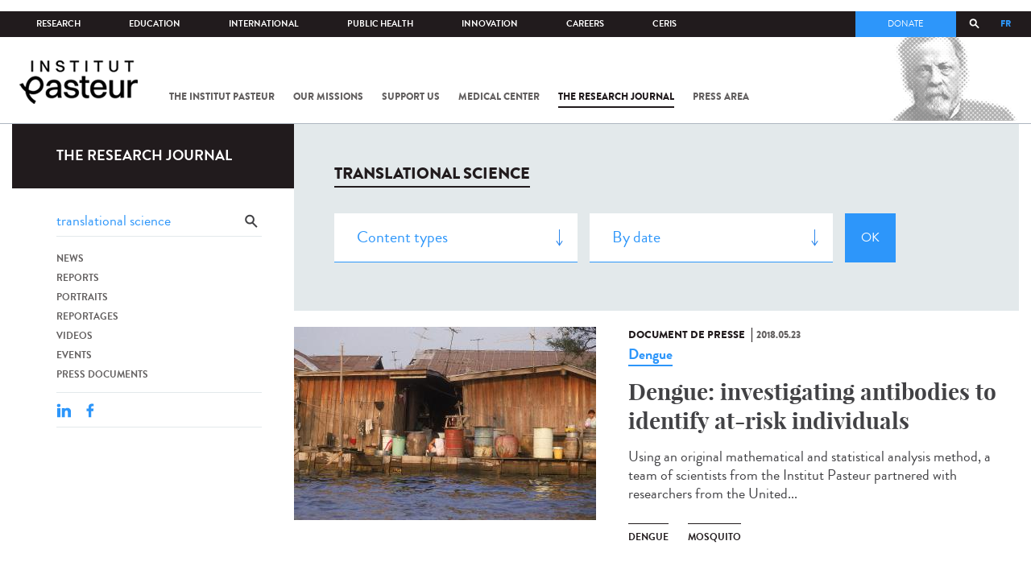

--- FILE ---
content_type: text/html; charset=utf-8
request_url: https://www.pasteur.fr/en/journal-de-recherche/recherche-jdr?search_api_views_fulltext=translational%20science&language=fr&page=31
body_size: 18948
content:
<!DOCTYPE html>
<html lang="en-gb">

<head>
  <!--[if IE]><meta http-equiv="X-UA-Compatible" content="IE=edge" /><![endif]-->
  <meta charset="utf-8" />
<link rel="shortcut icon" href="https://www.pasteur.fr/sites/default/files/favicon-32x32_1.png" type="image/png" />
<link href="/sites/all/themes/custom/pasteur/assets/img/icons/apple-touch-icon-57x57.png" rel="apple-touch-icon-precomposed" sizes="57x57" />
<link href="/sites/all/themes/custom/pasteur/assets/img/icons/apple-touch-icon-72x72.png" rel="apple-touch-icon-precomposed" sizes="72x72" />
<link href="/sites/all/themes/custom/pasteur/assets/img/icons/apple-touch-icon-114x114.png" rel="apple-touch-icon-precomposed" sizes="114x114" />
<link href="/sites/all/themes/custom/pasteur/assets/img/icons/apple-touch-icon-144x144.png" rel="apple-touch-icon-precomposed" sizes="144x144" />
<link href="/sites/all/themes/custom/pasteur/assets/img/icons/apple-touch-icon.png" rel="apple-touch-icon-precomposed" />
<meta name="viewport" content="width=device-width, initial-scale=1.0" />
<meta name="viewport" content="width=device-width, initial-scale=1.0" />
<link rel="image_src" href="https://www.pasteur.fr/sites/default/files/partage_rs/jdr.jpg" />
<link rel="canonical" href="https://www.pasteur.fr/en/journal-de-recherche/recherche-jdr?language=fr" />
<link rel="shortlink" href="https://www.pasteur.fr/en/journal-de-recherche/recherche-jdr?language=fr" />
<meta property="og:site_name" content="Institut Pasteur" />
<meta property="og:type" content="article" />
<meta property="og:url" content="https://www.pasteur.fr/en/journal-de-recherche/recherche-jdr?language=fr" />
<meta property="og:title" content="Search" />
<meta property="og:image" content="https://www.pasteur.fr/sites/default/files/partage_rs/jdr.jpg" />
<meta property="og:image:url" content="https://www.pasteur.fr/sites/default/files/partage_rs/jdr.jpg" />
<meta name="twitter:card" content="summary_large_image" />
<meta name="twitter:url" content="https://www.pasteur.fr/en/journal-de-recherche/recherche-jdr?language=fr" />
<meta name="twitter:title" content="Search" />
<meta name="twitter:image" content="https://www.pasteur.fr/sites/default/files/partage_rs/jdr.jpg" />

  <title>Search | Page 32 | Institut Pasteur</title>

  <link type="text/css" rel="stylesheet" href="//www.pasteur.fr/sites/default/files/css/css_rEI_5cK_B9hB4So2yZUtr5weuEV3heuAllCDE6XsIkI.css" media="all" />
<link type="text/css" rel="stylesheet" href="//www.pasteur.fr/sites/default/files/css/css_Z5eWvWzvvhANwdiNzmy7HqC_LZTGbziZ41S9Z908K-A.css" media="all" />
<link type="text/css" rel="stylesheet" href="//www.pasteur.fr/sites/default/files/css/css_bO1lJShnUooPN-APlv666N6zLwb2EKszYlp3aAIizOw.css" media="all" />
<link type="text/css" rel="stylesheet" href="//www.pasteur.fr/sites/default/files/css/css_V9gSy0ZzpcPdAKHhZg6dg2g__XFpIu9Zi2akMmWuG2A.css" media="all" />
<link type="text/css" rel="stylesheet" href="//www.pasteur.fr/sites/default/files/css/css_rGYNA44EeOZx4FAUgjwE08WV0MmQNzgK4cHsLia25Eo.css" media="all" />
  <script type="text/javascript" src="//www.pasteur.fr/sites/default/files/js/js_o85igQrXSRiYXscgn6CVmoMnndGnqPdxAeIo_67JVOY.js"></script>
<script type="text/javascript" src="//www.pasteur.fr/sites/default/files/js/js_NEl3ghBOBE913oufllu6Qj-JVBepGcp5_0naDutkPA0.js"></script>
<script type="text/javascript" src="//www.pasteur.fr/sites/default/files/js/js_E6g_d69U9JBKpamBMeNW9qCAZJXxFF8j8LcE11lPB-Y.js"></script>
<script type="text/javascript" src="//www.pasteur.fr/sites/default/files/js/js_OtQaxsRqdTjlEM-UTTJHqnkJNyZ_XcKzj-1wlphSIRw.js"></script>
<script type="text/javascript">
<!--//--><![CDATA[//><!--
jQuery.extend(Drupal.settings, { "pathToTheme": "sites/all/themes/custom/pasteur" });
//--><!]]>
</script>
<script type="text/javascript" src="//www.pasteur.fr/sites/default/files/js/js_F7EDqQc0dOPZE1At8H1Irm8P-Ln41akZnOhxemxOlrY.js"></script>
<script type="text/javascript" src="//www.pasteur.fr/sites/default/files/js/js_uSn03wK9QP-8pMnrJUNnLY26LjUHdMaLjZtmhDMWz9E.js"></script>
<script type="text/javascript">
<!--//--><![CDATA[//><!--
jQuery.extend(Drupal.settings, {"basePath":"\/","pathPrefix":"en\/","setHasJsCookie":0,"ajaxPageState":{"theme":"pasteur","theme_token":"q5oMbEVtO2VamUFMqL8Ejw5c5EGGYYSHNgD-NvhfJBM","jquery_version":"1.10","js":{"public:\/\/minifyjs\/sites\/all\/libraries\/tablesaw\/dist\/stackonly\/tablesaw.stackonly.min.js":1,"public:\/\/minifyjs\/sites\/all\/libraries\/tablesaw\/dist\/tablesaw-init.min.js":1,"sites\/all\/themes\/custom\/pasteur\/assets\/js\/plugins\/contrib\/position.min.js":1,"sites\/all\/themes\/custom\/pasteur\/assets\/js\/plugins\/contrib\/jquery.tableofcontents.min.js":1,"sites\/all\/themes\/custom\/pasteur\/assets\/js\/app.domready.js":1,"sites\/all\/themes\/custom\/pasteur\/assets\/js\/app.ui.js":1,"sites\/all\/themes\/custom\/pasteur\/assets\/js\/app.ui.utils.js":1,"sites\/all\/themes\/custom\/pasteur\/assets\/js\/app.responsive.js":1,"sites\/all\/modules\/contrib\/jquery_update\/replace\/jquery\/1.10\/jquery.min.js":1,"public:\/\/minifyjs\/misc\/jquery-extend-3.4.0.min.js":1,"public:\/\/minifyjs\/misc\/jquery-html-prefilter-3.5.0-backport.min.js":1,"public:\/\/minifyjs\/misc\/jquery.once.min.js":1,"public:\/\/minifyjs\/misc\/drupal.min.js":1,"misc\/form-single-submit.js":1,"public:\/\/minifyjs\/misc\/ajax.min.js":1,"public:\/\/minifyjs\/sites\/all\/modules\/contrib\/jquery_update\/js\/jquery_update.min.js":1,"public:\/\/minifyjs\/sites\/all\/modules\/custom\/distrib\/fancy_file_delete\/js\/fancyfiledelete.min.js":1,"public:\/\/languages\/en-gb_fBUg7LRn9E5XMPQ4OUPkLqg6kyrzXAFIOz75vjHfTIw.js":1,"public:\/\/minifyjs\/sites\/all\/libraries\/colorbox\/jquery.colorbox-min.min.js":1,"public:\/\/minifyjs\/sites\/all\/modules\/contrib\/colorbox\/js\/colorbox.min.js":1,"public:\/\/minifyjs\/sites\/all\/modules\/contrib\/colorbox\/js\/colorbox_load.min.js":1,"public:\/\/minifyjs\/misc\/autocomplete.min.js":1,"public:\/\/minifyjs\/sites\/all\/modules\/custom\/distrib\/search_api_autocomplete\/search_api_autocomplete.min.js":1,"0":1,"public:\/\/minifyjs\/misc\/progress.min.js":1,"public:\/\/minifyjs\/sites\/all\/modules\/custom\/distrib\/colorbox_node\/colorbox_node.min.js":1,"public:\/\/minifyjs\/sites\/all\/modules\/custom\/distrib\/chosen\/chosen.min.js":1,"public:\/\/minifyjs\/sites\/all\/themes\/custom\/pasteur\/assets\/js\/lib\/modernizr.min.js":1,"public:\/\/minifyjs\/sites\/all\/themes\/custom\/pasteur\/assets\/js\/plugins\/contrib\/jquery.flexslider-min.min.js":1,"public:\/\/minifyjs\/sites\/all\/themes\/custom\/pasteur\/assets\/js\/plugins\/contrib\/scrollspy.min.js":1,"public:\/\/minifyjs\/sites\/all\/themes\/custom\/pasteur\/assets\/js\/plugins\/contrib\/chosen.jquery.min.js":1,"sites\/all\/themes\/custom\/pasteur\/assets\/js\/plugins\/contrib\/slick.min.js":1,"sites\/all\/themes\/custom\/pasteur\/assets\/js\/plugins\/contrib\/readmore.min.js":1,"sites\/all\/themes\/custom\/pasteur\/assets\/js\/plugins\/contrib\/lightgallery.min.js":1,"sites\/all\/themes\/custom\/pasteur\/assets\/js\/plugins\/contrib\/jquery.dotdotdot.min.js":1,"public:\/\/minifyjs\/sites\/all\/themes\/custom\/pasteur\/assets\/js\/plugins\/contrib\/printThis.min.js":1,"public:\/\/minifyjs\/sites\/all\/themes\/custom\/pasteur\/assets\/js\/plugins\/contrib\/jquery.shorten.1.0.min.js":1,"public:\/\/minifyjs\/sites\/all\/themes\/custom\/pasteur\/assets\/js\/plugins\/dev\/jquery.slidingPanel.min.js":1,"public:\/\/minifyjs\/sites\/all\/themes\/custom\/pasteur\/assets\/js\/plugins\/dev\/jquery.equalize.min.js":1,"public:\/\/minifyjs\/sites\/all\/themes\/custom\/pasteur\/assets\/js\/plugins\/dev\/jquery.togglePanel.min.js":1,"public:\/\/minifyjs\/sites\/all\/themes\/custom\/pasteur\/assets\/js\/plugins\/dev\/jquery.fixedElement.min.js":1,"public:\/\/minifyjs\/sites\/all\/themes\/custom\/pasteur\/assets\/js\/plugins\/dev\/jquery.menu-level.min.js":1,"public:\/\/minifyjs\/sites\/all\/themes\/custom\/pasteur\/assets\/js\/plugins\/dev\/colorbox_style.min.js":1,"sites\/all\/themes\/custom\/pasteur\/assets\/js\/lib\/datatables\/jquery.dataTables.min.js":1},"css":{"modules\/system\/system.base.css":1,"modules\/system\/system.messages.css":1,"sites\/all\/libraries\/chosen\/chosen.css":1,"sites\/all\/modules\/custom\/distrib\/chosen\/css\/chosen-drupal.css":1,"sites\/all\/libraries\/tablesaw\/dist\/stackonly\/tablesaw.stackonly.css":1,"sites\/all\/modules\/custom\/distrib\/colorbox_node\/colorbox_node.css":1,"modules\/comment\/comment.css":1,"sites\/all\/modules\/contrib\/date\/date_api\/date.css":1,"sites\/all\/modules\/contrib\/date\/date_popup\/themes\/datepicker.1.7.css":1,"modules\/field\/theme\/field.css":1,"modules\/node\/node.css":1,"modules\/user\/user.css":1,"sites\/all\/modules\/contrib\/views\/css\/views.css":1,"sites\/all\/modules\/contrib\/ctools\/css\/ctools.css":1,"sites\/all\/modules\/contrib\/panels\/css\/panels.css":1,"sites\/all\/modules\/custom\/distrib\/search_api_autocomplete\/search_api_autocomplete.css":1,"modules\/locale\/locale.css":1,"sites\/all\/themes\/custom\/pasteur\/assets\/css\/style.min.css":1,"sites\/all\/themes\/custom\/pasteur\/assets\/css\/colorbox_style.css":1,"sites\/all\/themes\/custom\/pasteur\/assets\/js\/lib\/datatables\/jquery.dataTables.min.css":1}},"colorbox":{"opacity":"0.85","current":"{current} of {total}","previous":"\u00ab Prev","next":"Next \u00bb","close":"Close","maxWidth":"98%","maxHeight":"98%","fixed":true,"mobiledetect":true,"mobiledevicewidth":"480px","specificPagesDefaultValue":"admin*\nimagebrowser*\nimg_assist*\nimce*\nnode\/add\/*\nnode\/*\/edit\nprint\/*\nprintpdf\/*\nsystem\/ajax\nsystem\/ajax\/*"},"chosen":{"selector":"select#edit-menu-parent, select#edit-parent","minimum_single":10,"minimum_multiple":10,"minimum_width":200,"options":{"disable_search":false,"disable_search_threshold":10,"search_contains":true,"placeholder_text_multiple":"Choose some options","placeholder_text_single":"Choose an option","no_results_text":"No results match","inherit_select_classes":true}},"urlIsAjaxTrusted":{"\/en\/journal-de-recherche\/recherche-jdr?language=fr":true,"\/en\/journal-de-recherche\/recherche-jdr?search_api_views_fulltext=translational%20science\u0026language=fr\u0026page=31":true},"facetapi":{"view_args":{"pst_search_jdr:page":[]},"exposed_input":{"pst_search_jdr:page":{"type":"All","search_api_views_fulltext":"translational science","sort_by":"created","sort_order":"DESC"}},"view_path":{"pst_search_jdr:page":"journal-de-recherche\/recherche-jdr"},"view_dom_id":{"pst_search_jdr:page":"69c392c6211cdf84b9777e601c11b9bd"}},"better_exposed_filters":{"views":{"pst_search_jdr":{"displays":{"page":{"filters":{"type":{"required":false},"search_api_views_fulltext":{"required":false}}}}}}},"search_api_autocomplete":{"search_api_page_global_search":{"custom_path":true}},"colorbox_node":{"width":"600px","height":"600px"}});
//--><!]]>
</script>

  <div class="block block-block block-block-41">

            
    <div class="content">
        <p><meta property="fb:pages" content="492173710794876" /></p>
    </div>
</div>

</head>
<body class="html not-front not-logged-in no-sidebars page-journal-de-recherche page-journal-de-recherche-recherche-jdr i18n-en-gb page-search-jdr"  data-spy="scroll" data-target="#toc" data-offset="0">
<!-- Google Tag Manager -->
<noscript><iframe src="//www.googletagmanager.com/ns.html?id=GTM-KJSH3X" height="0" width="0" style="display:none;visibility:hidden"></iframe></noscript>
<script type="text/javascript">(function(w,d,s,l,i){w[l]=w[l]||[];w[l].push({'gtm.start':new Date().getTime(),event:'gtm.js'});var f=d.getElementsByTagName(s)[0];var j=d.createElement(s);var dl=l!='dataLayer'?'&l='+l:'';j.src='//www.googletagmanager.com/gtm.js?id='+i+dl;j.type='text/javascript';j.async=true;f.parentNode.insertBefore(j,f);})(window,document,'script','dataLayer','GTM-KJSH3X');</script>
<!-- End Google Tag Manager -->

  <div id="top" class="outer-wrap" >

        

<!--Sliding panel-->
<section id="sliding-panel" class="sp--panel">
  <div class="panel-inner">
    <header>
      <button type="button" id="btn--close" class="btn--close" title="Close"><span>Close</span></button>

      <ul class="language-switcher-locale-url"><li class="en-gb first active"><a href="/en/journal-de-recherche/recherche-jdr?language=fr" class="language-link active" xml:lang="en-gb">EN</a></li>
<li class="fr last"><a href="/fr/journal-de-recherche/recherche-jdr?language=fr" class="language-link" xml:lang="fr">FR</a></li>
</ul>      <a href="/en?language=fr" class="burger__logo"><img src="https://www.pasteur.fr/sites/default/files/logo_ppal_bas.png" alt="Home" title="Home" /></a>
    </header>

    <div class="panel__content">

      <div class="search__form">
        <form class="form--search_api_page_search_form_global_search" action="/en/journal-de-recherche/recherche-jdr?search_api_views_fulltext=translational%20science&amp;language=fr&amp;page=31" method="post" id="search-api-page-search-form-global-search--2" accept-charset="UTF-8"><div><div class="form-item form-type-textfield form-item-keys-1">
  <label class="element-invisible" for="edit-keys-1--2">Enter your keywords </label>
 <input placeholder="Search" class="auto_submit form-text form-autocomplete" data-search-api-autocomplete-search="search_api_page_global_search" type="text" id="edit-keys-1--2" name="keys_1" value="" size="15" maxlength="128" /><input type="hidden" id="edit-keys-1--2-autocomplete" value="https://www.pasteur.fr/en/pasteur_autocomplete?machine_name=search_api_page_global_search&amp;language=fr" disabled="disabled" class="autocomplete" />
</div>
<input type="hidden" name="id" value="1" />
<input type="submit" id="edit-submit-1--2" name="op" value="Search" class="form-submit" /><input type="hidden" name="form_build_id" value="form-BgPJ_1NPNoTzNepfmyokGKe6ssM7DUkmuyHIn0i6Smk" />
<input type="hidden" name="form_id" value="search_api_page_search_form_global_search" />
</div></form>      </div>

      <div class="panel__main panel__levels">
        <ul class="menu"><li class="first expanded"><a href="/en/institut-pasteur?language=fr">The Institut Pasteur</a><ul class="menu"><li class="first leaf"><a href="/en/home/institut-pasteur/about-institut-pasteur?language=fr">About Institut Pasteur</a></li>
<li class="collapsed"><a href="/en/institut-pasteur/our-commitments?language=fr">Our commitments</a></li>
<li class="collapsed"><a href="/en/institut-pasteur/our-governance?language=fr">Our governance</a></li>
<li class="collapsed"><a href="/en/institut-pasteur/history?language=fr">History</a></li>
<li class="last collapsed"><a href="/en/institut-pasteur/museum?language=fr">Museum</a></li>
</ul></li>
<li class="expanded"><a href="/en/our-missions?language=fr">Our missions</a><ul class="menu"><li class="first collapsed"><a href="/en/our-missions/research?language=fr">Research</a></li>
<li class="leaf"><a href="/en/our-missions/education?language=fr">Education</a></li>
<li class="leaf"><a href="/en/our-missions/health?language=fr">Health</a></li>
<li class="leaf"><a href="/en/our-missions/innovation-and-technology-transfer?language=fr">Innovation and technology transfer</a></li>
<li class="last collapsed"><a href="/en/our-missions/pasteur-2030?language=fr">Pasteur 2030</a></li>
</ul></li>
<li class="expanded"><a href="/en/support-us?language=fr">Support us</a><ul class="menu"><li class="first collapsed"><a href="/en/support-us/how-support-us?language=fr">How to support us</a></li>
<li class="leaf"><a href="/en/support-us/why-support-us?language=fr">Why support us?</a></li>
<li class="leaf"><a href="/en/support-us/we-need-you?language=fr">We need you</a></li>
<li class="leaf"><a href="/en/support-us/donor-faq?language=fr">Donor FAQ</a></li>
<li class="last leaf"><a href="https://don.pasteur.fr/espacedonateur" target="_blank">Donor area</a></li>
</ul></li>
<li class="expanded"><a href="/en/medical-center?language=fr">Medical Center</a><ul class="menu"><li class="first last leaf"><a href="/en/medical-center/disease-sheets?language=fr">Disease sheets</a></li>
</ul></li>
<li class="expanded"><a href="/en/research-journal?language=fr">The research journal</a><ul class="menu"><li class="first leaf"><a href="/en/journal-de-recherche/recherche-jdr?language=fr" class="hide active">Find in journal</a></li>
<li class="collapsed"><a href="/en/dossiers-jdr?language=fr">Reports</a></li>
<li class="collapsed"><a href="/en/actualites-jdr?language=fr">News</a></li>
<li class="collapsed"><a href="/en/evenements-jdr?language=fr">Events</a></li>
<li class="collapsed"><a href="/en/portraits-jdr?language=fr">Portraits</a></li>
<li class="collapsed"><a href="/en/reportages-jdr?language=fr">Reportages</a></li>
<li class="collapsed"><a href="/en/videos-jdr?language=fr">Videos</a></li>
<li class="last collapsed"><a href="/en/presse-jdr?language=fr">Press documents</a></li>
</ul></li>
<li class="expanded"><a href="/en/press-area?language=fr">Press area</a><ul class="menu"><li class="first collapsed"><a href="/en/search-press?language=fr">Press documents</a></li>
<li class="last collapsed"><a href="/en/press-area/resources-media?language=fr">Resources for medias</a></li>
</ul></li>
<li class="last expanded visually-hidden"><a href="/en/all-sars-cov-2-covid-19-institut-pasteur?language=fr">All SARS-CoV-2 / COVID-19 from the Institut Pasteur</a><ul class="menu"><li class="first leaf"><a href="/en/home/all-sars-cov-2-covid-19-institut-pasteur/our-sars-cov-2-research-projects?language=fr">Our Sars-Cov-2 research projects</a></li>
<li class="leaf"><a href="/en/news-covid-19?language=fr">All our COVID-19 news</a></li>
<li class="leaf"><a href="/en/fiche-maladie-redirect-sars-cov-2-covid-19?language=fr">Our Covid-19 disease fact sheet</a></li>
<li class="last leaf"><a href="/en/home/research-journal/news/coronavirus-institut-pasteur-warns-against-false-information-circulating-social-media?language=fr">Our response to fake news</a></li>
</ul></li>
</ul>      </div>

      <div class="panel__supheader-menu panel__levels">
        <ul class="menu"><li class="first expanded"><a href="/en?language=fr">Home</a><ul class="menu"><li class="first collapsed"><a href="/en/institut-pasteur?language=fr">The Institut Pasteur</a></li>
<li class="collapsed"><a href="/en/our-missions?language=fr">Our missions</a></li>
<li class="collapsed"><a href="/en/support-us?language=fr">Support us</a></li>
<li class="collapsed"><a href="/en/medical-center?language=fr">Medical Center</a></li>
<li class="collapsed"><a href="/en/research-journal?language=fr">The research journal</a></li>
<li class="collapsed"><a href="/en/press-area?language=fr">Press area</a></li>
<li class="last collapsed visually-hidden"><a href="/en/all-sars-cov-2-covid-19-institut-pasteur?language=fr">All SARS-CoV-2 / COVID-19 from the Institut Pasteur</a></li>
</ul></li>
<li class="leaf"><a href="https://research.pasteur.fr/en/" target="_blank">Research</a></li>
<li class="expanded"><a href="/en/education?language=fr">Education</a><ul class="menu"><li class="first collapsed"><a href="/en/education/education-center?language=fr">Education center</a></li>
<li class="collapsed"><a href="/en/education/our-programs-and-courses?language=fr">Programs and courses</a></li>
<li class="collapsed"><a href="/en/housing-paris?language=fr">Housing in Paris</a></li>
<li class="last leaf"><a href="/en/education/news?language=fr">News</a></li>
</ul></li>
<li class="expanded"><a href="/en/international?language=fr">International</a><ul class="menu"><li class="first leaf"><a href="/en/international/our-international-cooperation?language=fr">Cooperation</a></li>
<li class="leaf"><a href="/en/international/international-programs?language=fr">International programs</a></li>
<li class="leaf"><a href="/en/international/international-calls?language=fr">International calls</a></li>
<li class="leaf"><a href="/en/education/fellowships-and-mobility-aids?language=fr">Fellowships and mobility</a></li>
<li class="leaf"><a href="/en/international/pasteur-network?language=fr">Pasteur Network</a></li>
<li class="last leaf"><a href="/en/recherche-actualites?field_thematiques=294&amp;language=fr">News</a></li>
</ul></li>
<li class="expanded"><a href="/en/public-health?language=fr">Public Health</a><ul class="menu"><li class="first leaf"><a href="/en/public-health/biological-resource-center?language=fr">Biological Resource Center (CRBIP)</a></li>
<li class="leaf"><a href="/en/public-health/emerging-animal-pathogens-humans?language=fr">CCOMSA</a></li>
<li class="last leaf"><a href="/en/public-health/european-consortium-zoonotic-and-emerging-viruses-eurl-ph-erzv?language=fr">EURL-PH-ERZV</a></li>
</ul></li>
<li class="expanded"><a href="/en/innovation?language=fr">Innovation</a><ul class="menu"><li class="first collapsed"><a href="/en/innovation/about-us?language=fr">About us</a></li>
<li class="collapsed"><a href="/en/innovation/industry-partnerships?language=fr">Industry Partnerships</a></li>
<li class="collapsed"><a href="/en/innovation/investor-partnerships?language=fr">Investor Partnerships</a></li>
<li class="leaf"><a href="/en/innovation/carnot-label?language=fr">The Carnot Label</a></li>
<li class="last collapsed"><a href="/en/innovation/news?language=fr">News</a></li>
</ul></li>
<li class="expanded"><a href="/en/careers?language=fr">Careers</a><ul class="menu"><li class="first leaf"><a href="/en/jobs-search?language=fr">Our job offers</a></li>
<li class="leaf"><a href="/en/careers/when-you-arrive?language=fr">When you arrive</a></li>
<li class="leaf"><a href="/en/careers/why-join-us?language=fr">Why join us?</a></li>
<li class="leaf"><a href="/en/careers/campus?language=fr">Campus</a></li>
<li class="last leaf"><a href="/en/careers/pasteurians-and-institut-pasteur-alumni-network?language=fr">Pasteurians and Alumni Network</a></li>
</ul></li>
<li class="last expanded"><a href="/en/scientific-information-resources-center-ceris?language=fr">CeRIS</a><ul class="menu"><li class="first leaf"><a href="/en/ceris/archives?language=fr">Archives</a></li>
<li class="leaf"><a href="/en/ceris/library?language=fr">Library</a></li>
<li class="last leaf"><a href="https://phototheque.pasteur.fr/">Picture Library</a></li>
</ul></li>
</ul>      </div>

      <div class="panel__supheader-don">
              </div>

      <div class="panel__networks">
        <ul class="menu"><li class="first leaf"><a href="https://www.linkedin.com/company/institut-pasteur/posts/?feedView=all" class="suivre_pasteur_linkedin" target="_blank">Suivre l&#039;Institut Pasteur sur LinkedIn</a></li>
<li class="leaf"><a href="https://bsky.app/profile/pasteur.fr" class="suivre_pasteur_bluesky" target="_blank">Suivre l&#039;Institut Pasteur sur Bluesky</a></li>
<li class="leaf"><a href="https://www.facebook.com/InstitutPasteur" class="suivre_pasteur_facebook" target="_blank">Suivre l&#039;Institut Pasteur sur Facebook</a></li>
<li class="leaf"><a href="https://www.instagram.com/institut.pasteur/" class="suivre_pasteur_instagram" target="_blank">Suivre l&#039;Institut Pasteur sur Instagram</a></li>
<li class="last leaf"><a href="https://www.youtube.com/user/institutpasteurvideo" class="suivre_pasteur_youtube" target="_blank">Suivre l&#039;Institut Pasteur sur Youtube</a></li>
</ul>      </div>

    </div>
  </div>
</section>


<div class="site breadcrumb--dark breadcrumb--jdr" id="site">

  
  <header class="main-header" role="banner">
    <div class="main-header__inner">

        
        <div class="header__top">
            <div class="inner-wrap">
                <ul id="menu-supheader" class="links inline clearfix menu--sup-header"><li class="menu-2 active-trail first"><a href="/en?language=fr" class="active-trail">Home</a></li>
<li class="menu-83"><a href="https://research.pasteur.fr/en/" target="_blank">Research</a></li>
<li class="menu-85"><a href="/en/education?language=fr">Education</a></li>
<li class="menu-63"><a href="/en/international?language=fr">International</a></li>
<li class="menu-4588"><a href="/en/public-health?language=fr">Public Health</a></li>
<li class="menu-17940"><a href="/en/innovation?language=fr">Innovation</a></li>
<li class="menu-59"><a href="/en/careers?language=fr">Careers</a></li>
<li class="menu-15576 last"><a href="/en/scientific-information-resources-center-ceris?language=fr">CeRIS</a></li>
</ul>                <div class="locale-block">
                  <ul class="language-switcher-locale-url"><li class="en-gb first active"><a href="/en/journal-de-recherche/recherche-jdr?language=fr" class="language-link active" xml:lang="en-gb">EN</a></li>
<li class="fr last"><a href="/fr/journal-de-recherche/recherche-jdr?language=fr" class="language-link" xml:lang="fr">FR</a></li>
</ul>                </div>
                <button type="button" class="search__trigger"><span></span></button>                <div class="menu--sup-header-don">
                    <ul><li class="first last leaf"><a href="https://faireundon.pasteur.fr/">Donate</a></li>
</ul>                </div>
            </div><!--/inner-wrap-->
        </div><!--/header__top-->


        <div class="inner-wrap">
            <div class="header__middle">


                <button type="button" id="burger" class="burger"
                        title="Open nav"><span
                        class="burger__icon"></span> <span class="burger__text">Menu</span>
                </button>

                                    <div class="don-header">
                                            </div>
                
                                    <div class="header__logo-wrapper">
                        <a href="/en?language=fr"
                           title="Home" rel="home">
                            <img src="https://www.pasteur.fr/sites/default/files/logo_ppal_bas.png"
                                 alt="Home"/>
                        </a>
                    </div>
                
                                    <div class="header__nav">
                    <nav class="main-nav" role="navigation">
                            <ul id="main-menu" class="links inline clearfix main-menu"><li class="menu-4 first"><a href="/en/institut-pasteur?language=fr">The Institut Pasteur</a></li>
<li class="menu-6"><a href="/en/our-missions?language=fr">Our missions</a></li>
<li class="menu-8"><a href="/en/support-us?language=fr">Support us</a></li>
<li class="menu-17"><a href="/en/medical-center?language=fr">Medical Center</a></li>
<li class="menu-38 active-trail"><a href="/en/research-journal?language=fr" class="active-trail">The research journal</a></li>
<li class="menu-1736"><a href="/en/press-area?language=fr">Press area</a></li>
<li class="menu-17227 visually-hidden last"><a href="/en/all-sars-cov-2-covid-19-institut-pasteur?language=fr">All SARS-CoV-2 / COVID-19 from the Institut Pasteur</a></li>
</ul>                    </nav>
                </div>
                        </div><!--/header__middle-->
        </div>


                    <nav class="secondary-nav" role="navigation">
                <div class="inner-wrap">
                    <ul id="secondary-menu" class="links inline clearfix main-menu"><li class="menu-89 active-trail first active"><a href="/en/journal-de-recherche/recherche-jdr?language=fr" class="hide active-trail active">Find in journal</a></li>
<li class="menu-45"><a href="/en/dossiers-jdr?language=fr">Reports</a></li>
<li class="menu-52"><a href="/en/actualites-jdr?language=fr">News</a></li>
<li class="menu-53"><a href="/en/evenements-jdr?language=fr">Events</a></li>
<li class="menu-14449"><a href="/en/portraits-jdr?language=fr">Portraits</a></li>
<li class="menu-14443"><a href="/en/reportages-jdr?language=fr">Reportages</a></li>
<li class="menu-14437"><a href="/en/videos-jdr?language=fr">Videos</a></li>
<li class="menu-123 last"><a href="/en/presse-jdr?language=fr">Press documents</a></li>
</ul>                </div>
            </nav>
            </div><!--/main-header__inner-->
    <div class="search__form">
        <form class="form--search_api_page_search_form_global_search" action="/en/journal-de-recherche/recherche-jdr?search_api_views_fulltext=translational%20science&amp;language=fr&amp;page=31" method="post" id="search-api-page-search-form-global-search" accept-charset="UTF-8"><div><div class="form-item form-type-textfield form-item-keys-1">
  <label class="element-invisible" for="edit-keys-1">Enter your keywords </label>
 <input placeholder="Search" class="auto_submit form-text form-autocomplete" data-search-api-autocomplete-search="search_api_page_global_search" type="text" id="edit-keys-1" name="keys_1" value="" size="15" maxlength="128" /><input type="hidden" id="edit-keys-1-autocomplete" value="https://www.pasteur.fr/en/pasteur_autocomplete?machine_name=search_api_page_global_search&amp;language=fr" disabled="disabled" class="autocomplete" />
</div>
<input type="hidden" name="id" value="1" />
<input type="submit" id="edit-submit-1" name="op" value="Search" class="form-submit" /><input type="hidden" name="form_build_id" value="form-5FZJZAcDlUn6ciQ6oXXkJCP9m4izCtVyKIPJ4w5VZ_Q" />
<input type="hidden" name="form_id" value="search_api_page_search_form_global_search" />
</div></form>    </div>
</header>
    <div class="inner-wrap">

          <nav role="navigation" class="breadcrumb"><div class="breadcrumb-label" id="breadcrumb-label">You are here</div><div aria-labelledby="breadcrumb-label"><span><a href="/en?language=fr">Home</a></span><span><a href="/en/research-journal?language=fr">The research journal</a></span><span><span class="crumbs-current-page">Find in journal</span></span></div></nav>    
    
    <div id="main-wrapper" class="page">

      <div id="main">


        <div id="content" class="main-content">
          <div class="section">
            <main role="main">

                                                                                      <div class="tabs">
                                  </div>
                                          
              <div class="main__inner">

                
                  <div class="region region-content">
    <div class="block block-pst-jdr-blocks block-pst-jdr-blocks-jdr-sidebar">

            
    <div class="content">
        
<div class="toc-jdr-wrap">

  <div class="jdr__stamp">
    <a href="/en/research-journal?language=fr">The research journal</a>  </div>

  <div class="toc-jdr-inner">

    <div class="jdr-search-form">
      <form class="form--pst_jdr_blocks_jdr_search_fulltext_form" action="/en/journal-de-recherche/recherche-jdr?search_api_views_fulltext=translational%20science&amp;language=fr&amp;page=31" method="post" id="pst-jdr-blocks-jdr-search-fulltext-form" accept-charset="UTF-8"><div><div class="form-item form-type-textfield form-item-search-api-views-fulltext">
 <input class="jdr-fulltext-search-input form-text" placeholder="Find in Research Journal" type="text" id="edit-search-api-views-fulltext" name="search_api_views_fulltext" value="translational science" size="60" maxlength="128" />
</div>
<input type="submit" id="edit-jdr-middle-submit" name="op" value="OK" class="form-submit" /><input type="hidden" name="form_build_id" value="form-w6Gs0p_0aRHDDXq0k3atgAwtz8tqfUP_QooomFWgmjg" />
<input type="hidden" name="form_id" value="pst_jdr_blocks_jdr_search_fulltext_form" />
</div></form>    </div>
    <div class="jdr-menu"><div class="menu-item"><a href="/en/actualites-jdr?language=fr">News</a></div><div class="menu-item"><a href="/en/dossiers-jdr?language=fr">Reports</a></div><div class="menu-item"><a href="/en/portraits-jdr?language=fr">Portraits</a></div><div class="menu-item"><a href="/en/reportages-jdr?language=fr">Reportages</a></div><div class="menu-item"><a href="/en/videos-jdr?language=fr">Videos</a></div><div class="menu-item"><a href="/en/evenements-jdr?language=fr">Events</a></div><div class="menu-item"><a href="/en/presse-jdr?language=fr">Press documents</a></div></div>
    <div class="hide-print">
      <div class="tools">
  <button type="button"
          class="btn--print">Print</button>
  <span class="tools__sep">|</span>

  <div class="share">
    <div class="share__title">Share</div>
              <div class="service-links">
        <a href="http://www.linkedin.com/shareArticle?mini=true&amp;url=https://www.pasteur.fr//en/journal-de-recherche/recherche-jdr?search_api_views_fulltext=translational%20science&language=fr&page=31&amp;title=https://www.pasteur.fr//en/journal-de-recherche/recherche-jdr?search_api_views_fulltext=translational%20science&language=fr&page=31&amp;summary=&amp;source=Institut Pasteur"
          title="Publier cet article sur LinkedIn."
          class="service-links-linkedin" rel="nofollow" target="_blank"><img
            typeof="foaf:Image"
            src="/sites/all/themes/custom/pasteur/assets/img/share/linkedin.png"
            alt="LinkedIn logo"/>
        </a>
        <a href="http://www.facebook.com/sharer.php?u=https://www.pasteur.fr//en/journal-de-recherche/recherche-jdr?search_api_views_fulltext=translational%20science&language=fr&page=31&amp;t=Find in journal"
          title="Partager sur Facebook" class="service-links-facebook"
          rel="nofollow" target="_blank">
          <img typeof="foaf:Image" src="/sites/all/themes/custom/pasteur/assets/img/share/facebook.png" alt="Facebook logo"/></a>
      </div>
      </div>

</div><!--/tools-->
    </div>
    
    
  </div>

</div><!--/toc-jdr-wrap-->
    </div>
</div>
<div class="current-search"><div class="content"><h2>translational science</h2><div class="block block-pst-jdr-blocks block-pst-jdr-blocks-jdr-search-filters">

            
    <div class="content">
        <form class="form--pst_jdr_blocks_jdr_search_filters_form" action="/en/journal-de-recherche/recherche-jdr?search_api_views_fulltext=translational%20science&amp;language=fr&amp;page=31" method="post" id="pst-jdr-blocks-jdr-search-filters-form" accept-charset="UTF-8"><div><div class="form-item form-type-select form-item-type">
 <select id="edit-type" name="type" class="form-select"><option value="" selected="selected">Content types</option><option value="pst_actualite">News</option><option value="communique_presse">Press documents</option></select>
</div>
<div class="form-item form-type-select form-item-search-api-date">
 <select class="date-sapi-input form-select" id="edit-search-api-date" name="search_api_date"><option value="" selected="selected">By date</option><option value="DESC">Newer to older</option><option value="ASC">Older to newer</option></select>
</div>
<input type="submit" id="edit-jdr-middle-submit" name="op" value="OK" class="form-submit" /><input type="hidden" name="form_build_id" value="form-OC5-B9h2Kk8pNjprIXe-2SHyJRhN54i5F6CafuhGSeI" />
<input type="hidden" name="form_id" value="pst_jdr_blocks_jdr_search_filters_form" />
</div></form>    </div>
</div>
</div></div><div class="block block-system block-system-main">

            
    <div class="content">
        <div class="view view-pst-search-jdr view-id-pst_search_jdr view-display-id-page view-dom-id-69c392c6211cdf84b9777e601c11b9bd">
        
  
  
      <div class="view-content">
        <div class="views-row views-row-1 views-row-odd views-row-first communique-presse">
      
  <div class="views-field views-field-field-image">        <span class="field-content"><a href="/en/press-area/press-documents/dengue-investigating-antibodies-identify-risk-individuals?language=fr"><img typeof="foaf:Image" src="https://www.pasteur.fr/sites/default/files/styles/teaser_-_fiche_maladie/public/rubrique_journal_de_la_recherche/documents_de_presse/mars_2017/institut_pasteur_dengue.jpg?itok=IwJz7BPp" width="375" height="240" alt="" /></a></span>  </div>  
  <div class="views-field views-field-type">        <span class="field-content">Document de presse</span>  </div>  
  <div class="views-field views-field-field-date">        <span class="field-content"><span class="date-display-single" property="dc:date" datatype="xsd:dateTime" content="2018-05-23T00:00:00+02:00">2018.05.23</span></span>  </div>  
  <div class="views-field views-field-field-thematiques">        <span class="field-content"><a href="/en/actualites-jdr?field_thematiques=91&amp;language=fr">Dengue</a></span>  </div>  
  <div class="views-field views-field-title">        <span class="field-content"><a href="/en/press-area/press-documents/dengue-investigating-antibodies-identify-risk-individuals?language=fr">Dengue: investigating antibodies to identify at-risk individuals</a></span>  </div>  
  <div class="views-field views-field-body">        <span class="field-content">Using an original mathematical and statistical analysis method, a team of scientists from the Institut Pasteur partnered with researchers from the United...</span>  </div>  
  <div class="views-field views-field-field-mots-cles">        <span class="field-content"><a href="/en/journal-de-recherche/recherche-jdr?search_api_views_fulltext=dengue&amp;language=fr" class="active">dengue</a><a href="/en/journal-de-recherche/recherche-jdr?search_api_views_fulltext=Mosquito&amp;language=fr" class="active">Mosquito</a></span>  </div>  </div>
  <div class="views-row views-row-2 views-row-even pst-actualite">
      
  <div class="views-field views-field-field-image">        <span class="field-content"><a href="/en/institut-pasteur/institut-pasteur-throughout-world/news/halima-mainassara-field-investigator-director-cermes-niger?language=fr"><img typeof="foaf:Image" src="https://www.pasteur.fr/sites/default/files/styles/teaser_-_fiche_maladie/public/rubrique_linstitut_pasteur/linstitut_pasteur_dans_le_monde/le_reseau_international_des_instituts_pasteur/terrain1.jpg?itok=YiMPj8II" width="375" height="240" alt="" /></a></span>  </div>  
  <div class="views-field views-field-type">        <span class="field-content">News</span>  </div>  
  <div class="views-field views-field-field-date">        <span class="field-content"><span class="date-display-single" property="dc:date" datatype="xsd:dateTime" content="2018-04-16T00:00:00+02:00">2018.04.16</span></span>  </div>  
  <div class="views-field views-field-field-thematiques">        <span class="field-content"><a href="/en/actualites-jdr?field_thematiques=294&amp;language=fr">International</a></span>  </div>  
  <div class="views-field views-field-title">        <span class="field-content"><a href="/en/institut-pasteur/institut-pasteur-throughout-world/news/halima-mainassara-field-investigator-director-cermes-niger?language=fr">Halima Maïnassara: from field investigator to director of CERMES in Niger</a></span>  </div>  
  <div class="views-field views-field-body">        <span class="field-content">In February 2017, Dr Halima Maïnassara is the first woman from Niger to be appointed Director General of the Center for Medical and Health Research (CERMES) in...</span>  </div>  
  <div class="views-field views-field-field-mots-cles">        <span class="field-content"></span>  </div>  </div>
  <div class="views-row views-row-3 views-row-odd communique-presse">
      
  <div class="views-field views-field-field-image">        <span class="field-content"><a href="/en/press-area/press-documents/hepatitis-c-novel-point-care-assay?language=fr"><img typeof="foaf:Image" src="https://www.pasteur.fr/sites/default/files/styles/teaser_-_fiche_maladie/public/tetiere.png?itok=ebDdIlUu" width="375" height="240" alt="Hépatite C : un nouveau test de diagnostic au chevet du patient - Institut Pasteur" title="Hépatite C : un nouveau test de diagnostic au chevet du patient - Institut Pasteur" /></a></span>  </div>  
  <div class="views-field views-field-type">        <span class="field-content">Document de presse</span>  </div>  
  <div class="views-field views-field-field-date">        <span class="field-content"><span class="date-display-single" property="dc:date" datatype="xsd:dateTime" content="2018-04-10T00:00:00+02:00">2018.04.10</span></span>  </div>  
  <div class="views-field views-field-field-thematiques">        <span class="field-content"><a href="/en/actualites-jdr?field_thematiques=227&amp;language=fr">Hepatitis</a></span>  </div>  
  <div class="views-field views-field-title">        <span class="field-content"><a href="/en/press-area/press-documents/hepatitis-c-novel-point-care-assay?language=fr">Hepatitis C: a novel point-of-care assay</a></span>  </div>  
  <div class="views-field views-field-body">        <span class="field-content">One of the major challenges identified by the WHO in efforts to eradicate the hepatitis C virus (HCV) is the diagnosis of chronic cases that are generally...</span>  </div>  
  <div class="views-field views-field-field-mots-cles">        <span class="field-content"><a href="/en/journal-de-recherche/recherche-jdr?search_api_views_fulltext=Hepatitis%20C&amp;language=fr" class="active">Hepatitis C</a><a href="/en/journal-de-recherche/recherche-jdr?search_api_views_fulltext=diagnostic%20test&amp;language=fr" class="active">diagnostic test</a></span>  </div>  </div>
  <div class="views-row views-row-4 views-row-even pst-actualite">
      
  <div class="views-field views-field-field-image">        <span class="field-content"><a href="/en/research-journal/news/just-two-us-holding-hands-can-ease-pain-sync-brainwaves?language=fr"><img typeof="foaf:Image" src="https://www.pasteur.fr/sites/default/files/styles/teaser_-_fiche_maladie/public/rubrique_journal_de_la_recherche/actualites/institutpasteur_fotolia_145197183_subscription_yearly_xxl.jpg?itok=3_eY0Hq4" width="375" height="240" alt="" /></a></span>  </div>  
  <div class="views-field views-field-type">        <span class="field-content">News</span>  </div>  
  <div class="views-field views-field-field-date">        <span class="field-content"><span class="date-display-single" property="dc:date" datatype="xsd:dateTime" content="2018-03-27T00:00:00+02:00">2018.03.27</span></span>  </div>  
  <div class="views-field views-field-field-thematiques">        <span class="field-content"><a href="/en/actualites-jdr?field_thematiques=296&amp;language=fr">Research</a></span>  </div>  
  <div class="views-field views-field-title">        <span class="field-content"><a href="/en/research-journal/news/just-two-us-holding-hands-can-ease-pain-sync-brainwaves?language=fr">Just the two of us: Holding hands can ease pain, sync brainwaves</a></span>  </div>  
  <div class="views-field views-field-body">        <span class="field-content">Reach for the hand of a loved one in pain and not only will your breathing and heart rate synchronize with theirs, your brain wave patterns will couple up too...</span>  </div>  
  <div class="views-field views-field-field-mots-cles">        <span class="field-content"><a href="/en/journal-de-recherche/recherche-jdr?search_api_views_fulltext=neuroscience&amp;language=fr" class="active">neuroscience</a><a href="/en/journal-de-recherche/recherche-jdr?search_api_views_fulltext=Pain&amp;language=fr" class="active">Pain</a></span>  </div>  </div>
  <div class="views-row views-row-5 views-row-odd pst-actualite">
      
  <div class="views-field views-field-field-image">        <span class="field-content"><a href="/en/institut-pasteur/institut-pasteur-throughout-world/news/spencer-shorte-appointed-chief-scientific-officer-institut-pasteur-korea?language=fr"><img typeof="foaf:Image" src="https://www.pasteur.fr/sites/default/files/styles/teaser_-_fiche_maladie/public/rubrique_linstitut_pasteur/linstitut_pasteur_dans_le_monde/le_reseau_international_des_instituts_pasteur/institutpasteur_44382.jpg?itok=HT-aaqFs" width="375" height="240" alt="Vue extérieur de l&#039;Institut Pasteur de Corée" title="Vue extérieur de l&#039;Institut Pasteur de Corée" /></a></span>  </div>  
  <div class="views-field views-field-type">        <span class="field-content">News</span>  </div>  
  <div class="views-field views-field-field-date">        <span class="field-content"><span class="date-display-single" property="dc:date" datatype="xsd:dateTime" content="2018-04-03T00:00:00+02:00">2018.04.03</span></span>  </div>  
  <div class="views-field views-field-field-thematiques">        <span class="field-content"><a href="/en/actualites-jdr?field_thematiques=294&amp;language=fr">International</a></span>  </div>  
  <div class="views-field views-field-title">        <span class="field-content"><a href="/en/institut-pasteur/institut-pasteur-throughout-world/news/spencer-shorte-appointed-chief-scientific-officer-institut-pasteur-korea?language=fr">Spencer Shorte appointed Chief Scientific Officer to Institut Pasteur Korea </a></span>  </div>  
  <div class="views-field views-field-body">        <span class="field-content">In February 2018, Dr Spencer Shorte was named Chief Scientific Officer (CSO) to Institut Pasteur Korea.
Graduated in Biochemistry from the University of Kent...</span>  </div>  
  <div class="views-field views-field-field-mots-cles">        <span class="field-content"></span>  </div>  </div>
  <div class="views-row views-row-6 views-row-even pst-actualite">
      
  <div class="views-field views-field-field-image">        <span class="field-content"><a href="/en/research-journal/news/new-insight-body-s-response-killer-fungus?language=fr"><img typeof="foaf:Image" src="https://www.pasteur.fr/sites/default/files/styles/teaser_-_fiche_maladie/public/rubrique_journal_de_la_recherche/actualites/institutpasteur_42120.jpg?itok=-AQHjZRM" width="375" height="240" alt="" /></a></span>  </div>  
  <div class="views-field views-field-type">        <span class="field-content">News</span>  </div>  
  <div class="views-field views-field-field-date">        <span class="field-content"><span class="date-display-single" property="dc:date" datatype="xsd:dateTime" content="2018-03-29T00:00:00+02:00">2018.03.29</span></span>  </div>  
  <div class="views-field views-field-field-thematiques">        <span class="field-content"><a href="/en/actualites-jdr?field_thematiques=282&amp;language=fr">Fungi</a></span>  </div>  
  <div class="views-field views-field-title">        <span class="field-content"><a href="/en/research-journal/news/new-insight-body-s-response-killer-fungus?language=fr">New insight into body&#039;s response to killer fungus</a></span>  </div>  
  <div class="views-field views-field-body">        <span class="field-content">Scientists at the University of Aberdeen, with colleagues from several institutions, including the Institut Pasteur, have made a new discovery that could help...</span>  </div>  
  <div class="views-field views-field-field-mots-cles">        <span class="field-content"><a href="/en/journal-de-recherche/recherche-jdr?search_api_views_fulltext=Aspergillus&amp;language=fr" class="active">Aspergillus</a></span>  </div>  </div>
  <div class="views-row views-row-7 views-row-odd communique-presse">
      
  <div class="views-field views-field-field-image">        <span class="field-content"><a href="/en/press-area/press-documents/estimating-effect-genetic-mutations-neurodevelopmental-disorders-more-accurately?language=fr"><img typeof="foaf:Image" src="https://www.pasteur.fr/sites/default/files/styles/teaser_-_fiche_maladie/public/rubrique_espace_presse/documents_de_presse/communiques_de_presse/mars_2017/fotolia_133644977_subscription_yearly_m.jpg?itok=8IFU7oxv" width="375" height="240" alt="" title="ADN" /></a></span>  </div>  
  <div class="views-field views-field-type">        <span class="field-content">Document de presse</span>  </div>  
  <div class="views-field views-field-field-date">        <span class="field-content"><span class="date-display-single" property="dc:date" datatype="xsd:dateTime" content="2018-03-29T00:00:00+02:00">2018.03.29</span></span>  </div>  
  <div class="views-field views-field-field-thematiques">        <span class="field-content"><a href="/en/actualites-jdr?field_thematiques=242&amp;language=fr">Brain</a>, <a href="/en/actualites-jdr?field_thematiques=57&amp;language=fr">Genetic</a></span>  </div>  
  <div class="views-field views-field-title">        <span class="field-content"><a href="/en/press-area/press-documents/estimating-effect-genetic-mutations-neurodevelopmental-disorders-more-accurately?language=fr">Estimating the effect of genetic mutations on neurodevelopmental disorders more accurately </a></span>  </div>  
  <div class="views-field views-field-body">        <span class="field-content">A recent study, co-edited by Canadian researchers (CHU Sainte-Justine, the Université de Montréal) and French researchers (the Institut Pasteur and the...</span>  </div>  
  <div class="views-field views-field-field-mots-cles">        <span class="field-content"><a href="/en/journal-de-recherche/recherche-jdr?search_api_views_fulltext=quotient%20intellectuel&amp;language=fr" class="active">quotient intellectuel</a><a href="/en/journal-de-recherche/recherche-jdr?search_api_views_fulltext=troubles%20neuro-d%C3%A9veloppementaux&amp;language=fr" class="active">troubles neuro-développementaux</a><a href="/en/journal-de-recherche/recherche-jdr?search_api_views_fulltext=QI&amp;language=fr" class="active">QI</a><a href="/en/journal-de-recherche/recherche-jdr?search_api_views_fulltext=g%C3%A9n%C3%A9tique&amp;language=fr" class="active">génétique</a></span>  </div>  </div>
  <div class="views-row views-row-8 views-row-even pst-actualite">
      
  <div class="views-field views-field-field-image">        <span class="field-content"><a href="/en/research-journal/news/staphylococcus-aureus-new-mechanism-involved-virulence-and-antibiotic-resistance?language=fr"><img typeof="foaf:Image" src="https://www.pasteur.fr/sites/default/files/styles/teaser_-_fiche_maladie/public/rubrique_journal_de_la_recherche/actualites/institutpasteur_27826.jpg?itok=x68PM_g_" width="375" height="240" alt="Staphylococcus aureus - Institut Pasteur" title="Staphylococcus aureus - Institut Pasteur" /></a></span>  </div>  
  <div class="views-field views-field-type">        <span class="field-content">News</span>  </div>  
  <div class="views-field views-field-field-date">        <span class="field-content"><span class="date-display-single" property="dc:date" datatype="xsd:dateTime" content="2018-03-22T00:00:00+01:00">2018.03.22</span></span>  </div>  
  <div class="views-field views-field-field-thematiques">        <span class="field-content"><a href="/en/actualites-jdr?field_thematiques=119&amp;language=fr">Staphylococcus aureus</a></span>  </div>  
  <div class="views-field views-field-title">        <span class="field-content"><a href="/en/research-journal/news/staphylococcus-aureus-new-mechanism-involved-virulence-and-antibiotic-resistance?language=fr">Staphylococcus aureus: a new mechanism involved in virulence and antibiotic resistance</a></span>  </div>  
  <div class="views-field views-field-body">        <span class="field-content">An Institut Pasteur-CNRS research team has characterized a Staphylococcus aureus gene involved in virulence, biofilm formation and resistance to certain...</span>  </div>  
  <div class="views-field views-field-field-mots-cles">        <span class="field-content"><a href="/en/journal-de-recherche/recherche-jdr?search_api_views_fulltext=Antibior%C3%A9sistance&amp;language=fr" class="active">Antibiorésistance</a></span>  </div>  </div>
  <div class="views-row views-row-9 views-row-odd pst-actualite">
      
  <div class="views-field views-field-field-image">        <span class="field-content"><a href="/en/institut-pasteur/institut-pasteur-throughout-world/news/mamadou-aliou-barry-lookout-against-epidemics-senegal?language=fr"><img typeof="foaf:Image" src="https://www.pasteur.fr/sites/default/files/styles/teaser_-_fiche_maladie/public/rubrique_linstitut_pasteur/linstitut_pasteur_dans_le_monde/le_reseau_international_des_instituts_pasteur/mamadou_barry_-_institut_pasteur_3.png?itok=p_OumEvt" width="375" height="240" alt="mamadou_barry_-_institut_pasteur_3" title="mamadou_barry_-_institut_pasteur_3" /></a></span>  </div>  
  <div class="views-field views-field-type">        <span class="field-content">News</span>  </div>  
  <div class="views-field views-field-field-date">        <span class="field-content"><span class="date-display-single" property="dc:date" datatype="xsd:dateTime" content="2018-03-20T00:00:00+01:00">2018.03.20</span></span>  </div>  
  <div class="views-field views-field-field-thematiques">        <span class="field-content"><a href="/en/actualites-jdr?field_thematiques=294&amp;language=fr">International</a></span>  </div>  
  <div class="views-field views-field-title">        <span class="field-content"><a href="/en/institut-pasteur/institut-pasteur-throughout-world/news/mamadou-aliou-barry-lookout-against-epidemics-senegal?language=fr">Mamadou Aliou Barry, a lookout against epidemics in Senegal</a></span>  </div>  
  <div class="views-field views-field-body">        <span class="field-content">Physician and epidemiologist, Mamadou Aliou Barry trained between France, Senegal and Laos. Since January 2015, he coordinates the syndromic sentinel...</span>  </div>  
  <div class="views-field views-field-field-mots-cles">        <span class="field-content"></span>  </div>  </div>
  <div class="views-row views-row-10 views-row-even views-row-last communique-presse">
      
  <div class="views-field views-field-field-image">        <span class="field-content"><a href="/en/press-area/press-documents/cryptococcal-meningitis-validation-new-therapeutic-regimens?language=fr"><img typeof="foaf:Image" src="https://www.pasteur.fr/sites/default/files/styles/teaser_-_fiche_maladie/public/rubrique_espace_presse/documents_de_presse/communiques_de_presse/institutpasteur_meningoencephalite-cryptococcique_.jpg?itok=vTYYjPIh" width="375" height="240" alt="Méningoencéphalite cryptococcique - Institut Pasteur" title="Méningoencéphalite cryptococcique - Institut Pasteur" /></a></span>  </div>  
  <div class="views-field views-field-type">        <span class="field-content">Document de presse</span>  </div>  
  <div class="views-field views-field-field-date">        <span class="field-content"><span class="date-display-single" property="dc:date" datatype="xsd:dateTime" content="2018-03-16T00:00:00+01:00">2018.03.16</span></span>  </div>  
  <div class="views-field views-field-title">        <span class="field-content"><a href="/en/press-area/press-documents/cryptococcal-meningitis-validation-new-therapeutic-regimens?language=fr">Cryptococcal meningitis: validation of new therapeutic regimens</a></span>  </div>  
  <div class="views-field views-field-body">        <span class="field-content"> 
The Advancing Cryptococcal Meningitis Treatment for Africa (ACTA) trial funded by the Medical Research Council (UK) and ANRS (France) has highlighted the...</span>  </div>  
  <div class="views-field views-field-field-mots-cles">        <span class="field-content"><a href="/en/journal-de-recherche/recherche-jdr?search_api_views_fulltext=Cryptococcal&amp;language=fr" class="active">Cryptococcal</a><a href="/en/journal-de-recherche/recherche-jdr?search_api_views_fulltext=meningitis&amp;language=fr" class="active">meningitis</a></span>  </div>  </div>
    </div>
  
      <h2 class="element-invisible">Pages</h2><div class="item-list"><ul class="pager"><li class="pager-first first"><a href="/en/journal-de-recherche/recherche-jdr?search_api_views_fulltext=translational%20science&amp;language=fr"><span>« premier</span></a></li>
<li class="pager-previous"><a href="/en/journal-de-recherche/recherche-jdr?search_api_views_fulltext=translational%20science&amp;language=fr&amp;page=30"><span>‹ précédent</span></a></li>
<li class="pager-ellipsis">…</li>
<li class="pager-item"><a title="Go to page 28" href="/en/journal-de-recherche/recherche-jdr?search_api_views_fulltext=translational%20science&amp;language=fr&amp;page=27"><span>28</span></a></li>
<li class="pager-item"><a title="Go to page 29" href="/en/journal-de-recherche/recherche-jdr?search_api_views_fulltext=translational%20science&amp;language=fr&amp;page=28"><span>29</span></a></li>
<li class="pager-item"><a title="Go to page 30" href="/en/journal-de-recherche/recherche-jdr?search_api_views_fulltext=translational%20science&amp;language=fr&amp;page=29"><span>30</span></a></li>
<li class="pager-item"><a title="Go to page 31" href="/en/journal-de-recherche/recherche-jdr?search_api_views_fulltext=translational%20science&amp;language=fr&amp;page=30"><span>31</span></a></li>
<li class="pager-current">32</li>
<li class="pager-item"><a title="Go to page 33" href="/en/journal-de-recherche/recherche-jdr?search_api_views_fulltext=translational%20science&amp;language=fr&amp;page=32"><span>33</span></a></li>
<li class="pager-item"><a title="Go to page 34" href="/en/journal-de-recherche/recherche-jdr?search_api_views_fulltext=translational%20science&amp;language=fr&amp;page=33"><span>34</span></a></li>
<li class="pager-item"><a title="Go to page 35" href="/en/journal-de-recherche/recherche-jdr?search_api_views_fulltext=translational%20science&amp;language=fr&amp;page=34"><span>35</span></a></li>
<li class="pager-item"><a title="Go to page 36" href="/en/journal-de-recherche/recherche-jdr?search_api_views_fulltext=translational%20science&amp;language=fr&amp;page=35"><span>36</span></a></li>
<li class="pager-next"><a href="/en/journal-de-recherche/recherche-jdr?search_api_views_fulltext=translational%20science&amp;language=fr&amp;page=32"><span>suivant ›</span></a></li>
<li class="pager-last last"><a href="/en/journal-de-recherche/recherche-jdr?search_api_views_fulltext=translational%20science&amp;language=fr&amp;page=36"><span>dernier »</span></a></li>
</ul></div>  
  
  
  
  
</div>    </div>
</div>
  </div>
                
              </div><!--/main__inner-->

            </main>

          </div>
        </div> <!-- /.section, /#content -->


        
        
      </div>
    </div> <!-- /#main, /#main-wrapper -->

  </div><!--/inner-wrap-->

    <footer class="main-footer">
  <div class="inner-wrap">
    
    <div class="footer__section footer__address">

        <div class="footer__logo clearfix">
          <img src="https://www.pasteur.fr/sites/default/files/ip_logo_blanc_rvb_141-55_3.png" alt="Institut Pasteur" title="Institut Pasteur" />        </div>
      <div class="block block-block block-block-1">

            
    <div class="content">
        <div class="address_street"><a href="https://www.google.fr/maps/place/Institut+Pasteur/@48.8403549,2.3090896,17z/data=!3m1!4b1!4m5!3m4!1s0x47e670376abf4b5b:0xe831277d10f68655!8m2!3d48.8403549!4d2.3112783" target="_blank"><span>25-28 Rue du Dr Roux, 75015 Paris</span></a></div>
<div class="address_phone"><a href="tel:+33145688000" target="_blank"><span>+33 1 45 68 80 00</span></a></div>
    </div>
</div>
    </div>

    <div class="footer__section footer__menu-1">
      <div id="block-menu-menu-footer-menu-1" class="block block-menu">

    
  <ul class="menu"><li class="first leaf"><a href="/en/our-missions?language=fr">Our missions</a></li>
<li class="leaf"><a href="/en/support-us?language=fr">Support us</a></li>
<li class="leaf"><a href="/en/medical-center?language=fr">Medical Center</a></li>
<li class="last leaf"><a href="/en/research-journal?language=fr">The research journal</a></li>
</ul>
</div>
    </div>

    <div class="footer__section footer__menu-2">
      <div class="block block-menu block-menu-menu-footer-menu-2">

            
    <div class="content">
        <ul class="menu"><li class="first leaf"><a href="https://faireundon.pasteur.fr/" class="donate">Donate</a></li>
<li class="leaf"><a href="/en/press-area?language=fr">Press area</a></li>
<li class="leaf"><a href="/en/institut-pasteur/conference-center?language=fr">Conference Center</a></li>
<li class="last leaf"><a href="/en/legal-notice?language=fr">Legal notice</a></li>
</ul>    </div>
</div>
    </div>

    <div class="footer__section footer__menu-social">
      <div class="block block-menu block-menu-menu-footer-menu-social">

            
    <div class="content">
        <ul class="menu"><li class="first leaf"><a href="https://www.linkedin.com/company/institut-pasteur/posts/?feedView=all" class="suivre_pasteur_linkedin" target="_blank">Suivre l&#039;Institut Pasteur sur LinkedIn</a></li>
<li class="leaf"><a href="https://bsky.app/profile/pasteur.fr" class="suivre_pasteur_bluesky" target="_blank">Suivre l&#039;Institut Pasteur sur Bluesky</a></li>
<li class="leaf"><a href="https://www.facebook.com/InstitutPasteur" class="suivre_pasteur_facebook" target="_blank">Suivre l&#039;Institut Pasteur sur Facebook</a></li>
<li class="leaf"><a href="https://www.instagram.com/institut.pasteur/" class="suivre_pasteur_instagram" target="_blank">Suivre l&#039;Institut Pasteur sur Instagram</a></li>
<li class="last leaf"><a href="https://www.youtube.com/user/institutpasteurvideo" class="suivre_pasteur_youtube" target="_blank">Suivre l&#039;Institut Pasteur sur Youtube</a></li>
</ul>    </div>
</div>
    </div>

    
  </div>
</footer>

</div><!--/site-->
    <script type="text/javascript" src="https://www.pasteur.fr/sites/default/files/js/js_d3UMIF4wVaAXVfoiCBMj2-408XCLFxSRmSjiL_825fU.js"></script>
<script type="text/javascript" src="https://www.pasteur.fr/sites/default/files/js/js_BsMJwTffoMdTvAgDwgKudsOT41dACtsLxFE0VUOCVdw.js"></script>

    
<!--Back to top button-->
<div id="back-to-top" class="back-to-top">
  <a href="#top">Back to top</a>
</div>

  </div><!--/outer-wrap-->

<!-- version : v.1.96 -->

</body>
</html>
